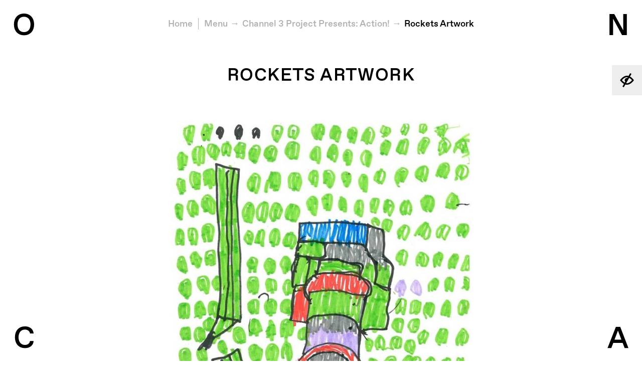

--- FILE ---
content_type: text/html; charset=UTF-8
request_url: https://onca.org.uk/channel-3-project-presents-action/14876452_569534569923931_3044319305147862382_o/
body_size: 9160
content:
<!DOCTYPE html>
<!--[if lte IE 8]><html lang="en" class="really-old-ie no-js no-touch"><![endif]-->
<!--[if (gt IE 8)|!(IE)]><!--><html lang="en" class="no-js no-touch"><!--<![endif]-->
  <head>
    <meta charset="utf-8">
    <meta name="viewport" content="width=device-width, initial-scale=1, user-scalable=no">
    <script>document.documentElement.className = document.documentElement.className.replace('no-js', 'js');</script>

    <!-- WordPress head -->
    <title>Rockets Artwork &#8211; O N C A</title>
<meta name='robots' content='max-image-preview:large' />
<link rel='dns-prefetch' href='//onca.org.uk' />
<link rel="alternate" type="application/rss+xml" title="O N C A &raquo; Rockets Artwork Comments Feed" href="https://onca.org.uk/channel-3-project-presents-action/14876452_569534569923931_3044319305147862382_o/feed/" />
<link rel="alternate" title="oEmbed (JSON)" type="application/json+oembed" href="https://onca.org.uk/wp-json/oembed/1.0/embed?url=https%3A%2F%2Fonca.org.uk%2Fchannel-3-project-presents-action%2F14876452_569534569923931_3044319305147862382_o%2F" />
<link rel="alternate" title="oEmbed (XML)" type="text/xml+oembed" href="https://onca.org.uk/wp-json/oembed/1.0/embed?url=https%3A%2F%2Fonca.org.uk%2Fchannel-3-project-presents-action%2F14876452_569534569923931_3044319305147862382_o%2F&#038;format=xml" />
<style id='wp-img-auto-sizes-contain-inline-css' type='text/css'>
img:is([sizes=auto i],[sizes^="auto," i]){contain-intrinsic-size:3000px 1500px}
/*# sourceURL=wp-img-auto-sizes-contain-inline-css */
</style>
<link rel='stylesheet' id='twb-open-sans-css' href='https://fonts.googleapis.com/css?family=Open+Sans%3A300%2C400%2C500%2C600%2C700%2C800&#038;display=swap' type='text/css' media='all' />
<link rel='stylesheet' id='twbbwg-global-css' href='https://onca.org.uk/wp-content/plugins/photo-gallery/booster/assets/css/global.css?ver=1.0.0' type='text/css' media='all' />
<style id='wp-emoji-styles-inline-css' type='text/css'>

	img.wp-smiley, img.emoji {
		display: inline !important;
		border: none !important;
		box-shadow: none !important;
		height: 1em !important;
		width: 1em !important;
		margin: 0 0.07em !important;
		vertical-align: -0.1em !important;
		background: none !important;
		padding: 0 !important;
	}
/*# sourceURL=wp-emoji-styles-inline-css */
</style>
<link rel='stylesheet' id='wp-block-library-css' href='https://onca.org.uk/wp/wp-includes/css/dist/block-library/style.min.css' type='text/css' media='all' />
<style id='global-styles-inline-css' type='text/css'>
:root{--wp--preset--aspect-ratio--square: 1;--wp--preset--aspect-ratio--4-3: 4/3;--wp--preset--aspect-ratio--3-4: 3/4;--wp--preset--aspect-ratio--3-2: 3/2;--wp--preset--aspect-ratio--2-3: 2/3;--wp--preset--aspect-ratio--16-9: 16/9;--wp--preset--aspect-ratio--9-16: 9/16;--wp--preset--color--black: #000000;--wp--preset--color--cyan-bluish-gray: #abb8c3;--wp--preset--color--white: #ffffff;--wp--preset--color--pale-pink: #f78da7;--wp--preset--color--vivid-red: #cf2e2e;--wp--preset--color--luminous-vivid-orange: #ff6900;--wp--preset--color--luminous-vivid-amber: #fcb900;--wp--preset--color--light-green-cyan: #7bdcb5;--wp--preset--color--vivid-green-cyan: #00d084;--wp--preset--color--pale-cyan-blue: #8ed1fc;--wp--preset--color--vivid-cyan-blue: #0693e3;--wp--preset--color--vivid-purple: #9b51e0;--wp--preset--gradient--vivid-cyan-blue-to-vivid-purple: linear-gradient(135deg,rgb(6,147,227) 0%,rgb(155,81,224) 100%);--wp--preset--gradient--light-green-cyan-to-vivid-green-cyan: linear-gradient(135deg,rgb(122,220,180) 0%,rgb(0,208,130) 100%);--wp--preset--gradient--luminous-vivid-amber-to-luminous-vivid-orange: linear-gradient(135deg,rgb(252,185,0) 0%,rgb(255,105,0) 100%);--wp--preset--gradient--luminous-vivid-orange-to-vivid-red: linear-gradient(135deg,rgb(255,105,0) 0%,rgb(207,46,46) 100%);--wp--preset--gradient--very-light-gray-to-cyan-bluish-gray: linear-gradient(135deg,rgb(238,238,238) 0%,rgb(169,184,195) 100%);--wp--preset--gradient--cool-to-warm-spectrum: linear-gradient(135deg,rgb(74,234,220) 0%,rgb(151,120,209) 20%,rgb(207,42,186) 40%,rgb(238,44,130) 60%,rgb(251,105,98) 80%,rgb(254,248,76) 100%);--wp--preset--gradient--blush-light-purple: linear-gradient(135deg,rgb(255,206,236) 0%,rgb(152,150,240) 100%);--wp--preset--gradient--blush-bordeaux: linear-gradient(135deg,rgb(254,205,165) 0%,rgb(254,45,45) 50%,rgb(107,0,62) 100%);--wp--preset--gradient--luminous-dusk: linear-gradient(135deg,rgb(255,203,112) 0%,rgb(199,81,192) 50%,rgb(65,88,208) 100%);--wp--preset--gradient--pale-ocean: linear-gradient(135deg,rgb(255,245,203) 0%,rgb(182,227,212) 50%,rgb(51,167,181) 100%);--wp--preset--gradient--electric-grass: linear-gradient(135deg,rgb(202,248,128) 0%,rgb(113,206,126) 100%);--wp--preset--gradient--midnight: linear-gradient(135deg,rgb(2,3,129) 0%,rgb(40,116,252) 100%);--wp--preset--font-size--small: 13px;--wp--preset--font-size--medium: 20px;--wp--preset--font-size--large: 36px;--wp--preset--font-size--x-large: 42px;--wp--preset--spacing--20: 0.44rem;--wp--preset--spacing--30: 0.67rem;--wp--preset--spacing--40: 1rem;--wp--preset--spacing--50: 1.5rem;--wp--preset--spacing--60: 2.25rem;--wp--preset--spacing--70: 3.38rem;--wp--preset--spacing--80: 5.06rem;--wp--preset--shadow--natural: 6px 6px 9px rgba(0, 0, 0, 0.2);--wp--preset--shadow--deep: 12px 12px 50px rgba(0, 0, 0, 0.4);--wp--preset--shadow--sharp: 6px 6px 0px rgba(0, 0, 0, 0.2);--wp--preset--shadow--outlined: 6px 6px 0px -3px rgb(255, 255, 255), 6px 6px rgb(0, 0, 0);--wp--preset--shadow--crisp: 6px 6px 0px rgb(0, 0, 0);}:where(.is-layout-flex){gap: 0.5em;}:where(.is-layout-grid){gap: 0.5em;}body .is-layout-flex{display: flex;}.is-layout-flex{flex-wrap: wrap;align-items: center;}.is-layout-flex > :is(*, div){margin: 0;}body .is-layout-grid{display: grid;}.is-layout-grid > :is(*, div){margin: 0;}:where(.wp-block-columns.is-layout-flex){gap: 2em;}:where(.wp-block-columns.is-layout-grid){gap: 2em;}:where(.wp-block-post-template.is-layout-flex){gap: 1.25em;}:where(.wp-block-post-template.is-layout-grid){gap: 1.25em;}.has-black-color{color: var(--wp--preset--color--black) !important;}.has-cyan-bluish-gray-color{color: var(--wp--preset--color--cyan-bluish-gray) !important;}.has-white-color{color: var(--wp--preset--color--white) !important;}.has-pale-pink-color{color: var(--wp--preset--color--pale-pink) !important;}.has-vivid-red-color{color: var(--wp--preset--color--vivid-red) !important;}.has-luminous-vivid-orange-color{color: var(--wp--preset--color--luminous-vivid-orange) !important;}.has-luminous-vivid-amber-color{color: var(--wp--preset--color--luminous-vivid-amber) !important;}.has-light-green-cyan-color{color: var(--wp--preset--color--light-green-cyan) !important;}.has-vivid-green-cyan-color{color: var(--wp--preset--color--vivid-green-cyan) !important;}.has-pale-cyan-blue-color{color: var(--wp--preset--color--pale-cyan-blue) !important;}.has-vivid-cyan-blue-color{color: var(--wp--preset--color--vivid-cyan-blue) !important;}.has-vivid-purple-color{color: var(--wp--preset--color--vivid-purple) !important;}.has-black-background-color{background-color: var(--wp--preset--color--black) !important;}.has-cyan-bluish-gray-background-color{background-color: var(--wp--preset--color--cyan-bluish-gray) !important;}.has-white-background-color{background-color: var(--wp--preset--color--white) !important;}.has-pale-pink-background-color{background-color: var(--wp--preset--color--pale-pink) !important;}.has-vivid-red-background-color{background-color: var(--wp--preset--color--vivid-red) !important;}.has-luminous-vivid-orange-background-color{background-color: var(--wp--preset--color--luminous-vivid-orange) !important;}.has-luminous-vivid-amber-background-color{background-color: var(--wp--preset--color--luminous-vivid-amber) !important;}.has-light-green-cyan-background-color{background-color: var(--wp--preset--color--light-green-cyan) !important;}.has-vivid-green-cyan-background-color{background-color: var(--wp--preset--color--vivid-green-cyan) !important;}.has-pale-cyan-blue-background-color{background-color: var(--wp--preset--color--pale-cyan-blue) !important;}.has-vivid-cyan-blue-background-color{background-color: var(--wp--preset--color--vivid-cyan-blue) !important;}.has-vivid-purple-background-color{background-color: var(--wp--preset--color--vivid-purple) !important;}.has-black-border-color{border-color: var(--wp--preset--color--black) !important;}.has-cyan-bluish-gray-border-color{border-color: var(--wp--preset--color--cyan-bluish-gray) !important;}.has-white-border-color{border-color: var(--wp--preset--color--white) !important;}.has-pale-pink-border-color{border-color: var(--wp--preset--color--pale-pink) !important;}.has-vivid-red-border-color{border-color: var(--wp--preset--color--vivid-red) !important;}.has-luminous-vivid-orange-border-color{border-color: var(--wp--preset--color--luminous-vivid-orange) !important;}.has-luminous-vivid-amber-border-color{border-color: var(--wp--preset--color--luminous-vivid-amber) !important;}.has-light-green-cyan-border-color{border-color: var(--wp--preset--color--light-green-cyan) !important;}.has-vivid-green-cyan-border-color{border-color: var(--wp--preset--color--vivid-green-cyan) !important;}.has-pale-cyan-blue-border-color{border-color: var(--wp--preset--color--pale-cyan-blue) !important;}.has-vivid-cyan-blue-border-color{border-color: var(--wp--preset--color--vivid-cyan-blue) !important;}.has-vivid-purple-border-color{border-color: var(--wp--preset--color--vivid-purple) !important;}.has-vivid-cyan-blue-to-vivid-purple-gradient-background{background: var(--wp--preset--gradient--vivid-cyan-blue-to-vivid-purple) !important;}.has-light-green-cyan-to-vivid-green-cyan-gradient-background{background: var(--wp--preset--gradient--light-green-cyan-to-vivid-green-cyan) !important;}.has-luminous-vivid-amber-to-luminous-vivid-orange-gradient-background{background: var(--wp--preset--gradient--luminous-vivid-amber-to-luminous-vivid-orange) !important;}.has-luminous-vivid-orange-to-vivid-red-gradient-background{background: var(--wp--preset--gradient--luminous-vivid-orange-to-vivid-red) !important;}.has-very-light-gray-to-cyan-bluish-gray-gradient-background{background: var(--wp--preset--gradient--very-light-gray-to-cyan-bluish-gray) !important;}.has-cool-to-warm-spectrum-gradient-background{background: var(--wp--preset--gradient--cool-to-warm-spectrum) !important;}.has-blush-light-purple-gradient-background{background: var(--wp--preset--gradient--blush-light-purple) !important;}.has-blush-bordeaux-gradient-background{background: var(--wp--preset--gradient--blush-bordeaux) !important;}.has-luminous-dusk-gradient-background{background: var(--wp--preset--gradient--luminous-dusk) !important;}.has-pale-ocean-gradient-background{background: var(--wp--preset--gradient--pale-ocean) !important;}.has-electric-grass-gradient-background{background: var(--wp--preset--gradient--electric-grass) !important;}.has-midnight-gradient-background{background: var(--wp--preset--gradient--midnight) !important;}.has-small-font-size{font-size: var(--wp--preset--font-size--small) !important;}.has-medium-font-size{font-size: var(--wp--preset--font-size--medium) !important;}.has-large-font-size{font-size: var(--wp--preset--font-size--large) !important;}.has-x-large-font-size{font-size: var(--wp--preset--font-size--x-large) !important;}
/*# sourceURL=global-styles-inline-css */
</style>

<style id='classic-theme-styles-inline-css' type='text/css'>
/*! This file is auto-generated */
.wp-block-button__link{color:#fff;background-color:#32373c;border-radius:9999px;box-shadow:none;text-decoration:none;padding:calc(.667em + 2px) calc(1.333em + 2px);font-size:1.125em}.wp-block-file__button{background:#32373c;color:#fff;text-decoration:none}
/*# sourceURL=/wp-includes/css/classic-themes.min.css */
</style>
<link rel='stylesheet' id='bwg_fonts-css' href='https://onca.org.uk/wp-content/plugins/photo-gallery/css/bwg-fonts/fonts.css?ver=0.0.1' type='text/css' media='all' />
<link rel='stylesheet' id='sumoselect-css' href='https://onca.org.uk/wp-content/plugins/photo-gallery/css/sumoselect.min.css?ver=3.4.6' type='text/css' media='all' />
<link rel='stylesheet' id='mCustomScrollbar-css' href='https://onca.org.uk/wp-content/plugins/photo-gallery/css/jquery.mCustomScrollbar.min.css?ver=3.1.5' type='text/css' media='all' />
<link rel='stylesheet' id='bwg_googlefonts-css' href='https://fonts.googleapis.com/css?family=Ubuntu&#038;subset=greek,latin,greek-ext,vietnamese,cyrillic-ext,latin-ext,cyrillic' type='text/css' media='all' />
<link rel='stylesheet' id='bwg_frontend-css' href='https://onca.org.uk/wp-content/plugins/photo-gallery/css/styles.min.css?ver=1.8.37' type='text/css' media='all' />
<link rel='stylesheet' id='wpmt-css-frontend-css' href='https://onca.org.uk/wp-content/plugins/wp-mailto-links/core/includes/assets/css/style.css?ver=230923-10935' type='text/css' media='all' />
<link rel='stylesheet' id='main-css' href='https://onca.org.uk/wp-content/themes/onca/scss/build/bundle.min.css?v=103edfd7d233199e84ba5e24124b405c' type='text/css' media='all' />
<link rel='stylesheet' id='credit-css' href='https://onca.org.uk/wp-content/themes/onca/style.css' type='text/css' media='all' />
<link rel='stylesheet' id='__EPYT__style-css' href='https://onca.org.uk/wp-content/plugins/youtube-embed-plus/styles/ytprefs.min.css?ver=14.2.4' type='text/css' media='all' />
<style id='__EPYT__style-inline-css' type='text/css'>

                .epyt-gallery-thumb {
                        width: 33.333%;
                }
                
/*# sourceURL=__EPYT__style-inline-css */
</style>
<script type="text/javascript" src="https://onca.org.uk/wp-content/themes/onca/js/vendor/jquery-3.1.1.min.js" id="jquery-js"></script>
<script type="text/javascript" src="https://onca.org.uk/wp-content/plugins/photo-gallery/booster/assets/js/circle-progress.js?ver=1.2.2" id="twbbwg-circle-js"></script>
<script type="text/javascript" id="twbbwg-global-js-extra">
/* <![CDATA[ */
var twb = {"nonce":"9a5996fae8","ajax_url":"https://onca.org.uk/wp/wp-admin/admin-ajax.php","plugin_url":"https://onca.org.uk/wp-content/plugins/photo-gallery/booster","href":"https://onca.org.uk/wp/wp-admin/admin.php?page=twbbwg_photo-gallery"};
var twb = {"nonce":"9a5996fae8","ajax_url":"https://onca.org.uk/wp/wp-admin/admin-ajax.php","plugin_url":"https://onca.org.uk/wp-content/plugins/photo-gallery/booster","href":"https://onca.org.uk/wp/wp-admin/admin.php?page=twbbwg_photo-gallery"};
//# sourceURL=twbbwg-global-js-extra
/* ]]> */
</script>
<script type="text/javascript" src="https://onca.org.uk/wp-content/plugins/photo-gallery/booster/assets/js/global.js?ver=1.0.0" id="twbbwg-global-js"></script>
<script type="text/javascript" src="https://onca.org.uk/wp-content/plugins/photo-gallery/js/jquery.sumoselect.min.js?ver=3.4.6" id="sumoselect-js"></script>
<script type="text/javascript" src="https://onca.org.uk/wp-content/plugins/photo-gallery/js/tocca.min.js?ver=2.0.9" id="bwg_mobile-js"></script>
<script type="text/javascript" src="https://onca.org.uk/wp-content/plugins/photo-gallery/js/jquery.mCustomScrollbar.concat.min.js?ver=3.1.5" id="mCustomScrollbar-js"></script>
<script type="text/javascript" src="https://onca.org.uk/wp-content/plugins/photo-gallery/js/jquery.fullscreen.min.js?ver=0.6.0" id="jquery-fullscreen-js"></script>
<script type="text/javascript" id="bwg_frontend-js-extra">
/* <![CDATA[ */
var bwg_objectsL10n = {"bwg_field_required":"field is required.","bwg_mail_validation":"This is not a valid email address.","bwg_search_result":"There are no images matching your search.","bwg_select_tag":"Select Tag","bwg_order_by":"Order By","bwg_search":"Search","bwg_show_ecommerce":"Show Ecommerce","bwg_hide_ecommerce":"Hide Ecommerce","bwg_show_comments":"Show Comments","bwg_hide_comments":"Hide Comments","bwg_restore":"Restore","bwg_maximize":"Maximize","bwg_fullscreen":"Fullscreen","bwg_exit_fullscreen":"Exit Fullscreen","bwg_search_tag":"SEARCH...","bwg_tag_no_match":"No tags found","bwg_all_tags_selected":"All tags selected","bwg_tags_selected":"tags selected","play":"Play","pause":"Pause","is_pro":"","bwg_play":"Play","bwg_pause":"Pause","bwg_hide_info":"Hide info","bwg_show_info":"Show info","bwg_hide_rating":"Hide rating","bwg_show_rating":"Show rating","ok":"Ok","cancel":"Cancel","select_all":"Select all","lazy_load":"0","lazy_loader":"https://onca.org.uk/wp-content/plugins/photo-gallery/images/ajax_loader.png","front_ajax":"0","bwg_tag_see_all":"see all tags","bwg_tag_see_less":"see less tags"};
//# sourceURL=bwg_frontend-js-extra
/* ]]> */
</script>
<script type="text/javascript" src="https://onca.org.uk/wp-content/plugins/photo-gallery/js/scripts.min.js?ver=1.8.37" id="bwg_frontend-js"></script>
<script type="text/javascript" src="https://onca.org.uk/wp-content/plugins/wp-mailto-links/core/includes/assets/js/custom.js?ver=230923-10935" id="wpmt-js-frontend-js"></script>
<script type="text/javascript" id="__ytprefs__-js-extra">
/* <![CDATA[ */
var _EPYT_ = {"ajaxurl":"https://onca.org.uk/wp/wp-admin/admin-ajax.php","security":"b5a613bfa0","gallery_scrolloffset":"20","eppathtoscripts":"https://onca.org.uk/wp-content/plugins/youtube-embed-plus/scripts/","eppath":"https://onca.org.uk/wp-content/plugins/youtube-embed-plus/","epresponsiveselector":"[\"iframe.__youtube_prefs__\",\"iframe[src*='youtube.com']\",\"iframe[src*='youtube-nocookie.com']\",\"iframe[data-ep-src*='youtube.com']\",\"iframe[data-ep-src*='youtube-nocookie.com']\",\"iframe[data-ep-gallerysrc*='youtube.com']\"]","epdovol":"1","version":"14.2.4","evselector":"iframe.__youtube_prefs__[src], iframe[src*=\"youtube.com/embed/\"], iframe[src*=\"youtube-nocookie.com/embed/\"]","ajax_compat":"","maxres_facade":"eager","ytapi_load":"light","pause_others":"","stopMobileBuffer":"1","facade_mode":"","not_live_on_channel":""};
//# sourceURL=__ytprefs__-js-extra
/* ]]> */
</script>
<script type="text/javascript" src="https://onca.org.uk/wp-content/plugins/youtube-embed-plus/scripts/ytprefs.min.js?ver=14.2.4" id="__ytprefs__-js"></script>
<link rel="https://api.w.org/" href="https://onca.org.uk/wp-json/" /><link rel="alternate" title="JSON" type="application/json" href="https://onca.org.uk/wp-json/wp/v2/media/804" /><link rel="EditURI" type="application/rsd+xml" title="RSD" href="https://onca.org.uk/wp/xmlrpc.php?rsd" />
<meta name="generator" content="WordPress 6.9" />
<link rel="canonical" href="https://onca.org.uk/channel-3-project-presents-action/14876452_569534569923931_3044319305147862382_o/" />
<link rel='shortlink' href='https://onca.org.uk/?p=804' />
<meta name="tec-api-version" content="v1"><meta name="tec-api-origin" content="https://onca.org.uk"><link rel="alternate" href="https://onca.org.uk/wp-json/tribe/events/v1/" /><link rel="icon" href="https://onca.org.uk/wp-content/uploads/2017/02/cropped-onca-favicon-1-32x32.png" sizes="32x32" />
<link rel="icon" href="https://onca.org.uk/wp-content/uploads/2017/02/cropped-onca-favicon-1-192x192.png" sizes="192x192" />
<link rel="apple-touch-icon" href="https://onca.org.uk/wp-content/uploads/2017/02/cropped-onca-favicon-1-180x180.png" />
<meta name="msapplication-TileImage" content="https://onca.org.uk/wp-content/uploads/2017/02/cropped-onca-favicon-1-270x270.png" />
		<style type="text/css" id="wp-custom-css">
			.nf-field-label label {
	font-weight: inherit !important;
}		</style>
		  </head>
  <body class="attachment wp-singular attachment-template-default attachmentid-804 attachment-jpeg wp-theme-onca tribe-no-js">
    <!--[if lte IE 9]>
    <div class="naughty-browser"><p>Your web browser is out of date. Our web site will not look or function as intended. Please visit <a href="http://whatbrowser.org/" target="_blank">whatbrowser.org</a> for help upgrading.</p></div>
    <![endif]-->
    <header>
      <div class="visuallyhidden"><a href="#jump-to-content">Jump to content</a></div>
<a href="/channel-3-project-presents-action/14876452_569534569923931_3044319305147862382_o/?accessibility=on" class="accessibility-toggle accessibility-is-off" title="Turn on accessible version">
  <svg fill="#000000" xmlns="http://www.w3.org/2000/svg" xmlns:xlink="http://www.w3.org/1999/xlink" version="1.0" x="0px" y="0px" viewBox="0 0 100 100" enable-background="new 0 0 100 100" xml:space="preserve"><title>Turn on accessible version</title><path d="M69.9,25.5l10-17.4l-8.7-5L60.6,21.6c-3.4-1-6.9-1.6-10.6-1.6C25.6,20,6.7,46,5.9,47.1L3.8,50l2.1,2.9  C6.5,53.7,16,66.8,30.1,74.5l-10,17.4l8.7,5l10.6-18.4c3.4,1,6.9,1.6,10.6,1.6c24.4,0,43.3-26,44.1-27.1l2.1-2.9l-2.1-2.9  C93.5,46.3,84,33.2,69.9,25.5z M16.4,50c5.2-6.2,18.5-20,33.6-20c1.8,0,3.7,0.2,5.4,0.6l-2.7,4.7c-6.1-1.1-12.5,1.6-15.7,7.2  c-3.3,5.6-2.4,12.5,1.6,17.2l-3.5,6.1C26.6,61.2,19.8,54,16.4,50z M50,70c-1.8,0-3.7-0.2-5.4-0.6l12.3-21.2l0,0l5-8.7l0,0l3.1-5.3  C73.4,38.8,80.2,46,83.6,50C78.4,56.2,65.1,70,50,70z"></path></svg><span> Accessible Version</span>
</a>
<h1 class="logo">
  <a href="https://onca.org.uk/" class="plain-link" title="O N C A">
    <span class="ir">ONCA</span>
    <svg class="o" aria-hidden="true">
      <text x="50%" y="73%" text-anchor="middle">O</text>
    </svg>
    <svg class="n" aria-hidden="true">
      <text x="50%" y="73%" text-anchor="middle">N</text>
    </svg>
    <svg class="c" aria-hidden="true">
      <text x="50%" y="73%" text-anchor="middle">C</text>
    </svg>
    <svg class="a" aria-hidden="true">
      <text x="50%" y="73%" text-anchor="middle">A</text>
    </svg>
  </a>
</h1>
<div class="nav" id="nav">
  <div class="nav-wrapper">
    <p class="close-nav"><a href="#close-nav" class="js-nav-toggle" title="Close menu">Close</a></p>
    <nav class="main-nav" role="navigation" aria-label="Primary Menu">

      <form class="nav-search" method="get" action="https://onca.org.uk/" role="search">
        <label for="nav-s" class="visuallyhidden">Search</label>
        <input type="search" class="nav-search-input unstyled" name="s" id="nav-s" placeholder="SEARCH" autocomplete="off">
        <input type="submit" value="Go" class="visuallyhidden">
      </form>

      <h3 class="visuallyhidden">Main Menu</h3>

      <ul id="menu-main-menu" class="menu"><li id="menu-item-26603" class="menu-item menu-item-type-post_type menu-item-object-page menu-item-26603"><a href="https://onca.org.uk/about-us/">About Us</a></li>
<li id="menu-item-44140" class="menu-item menu-item-type-post_type menu-item-object-page menu-item-44140"><a href="https://onca.org.uk/about-us/our-mission/">Our Mission</a></li>
<li id="menu-item-44139" class="menu-item menu-item-type-post_type menu-item-object-page menu-item-44139"><a href="https://onca.org.uk/about-us/archive/">Programme Archive</a></li>
<li id="menu-item-43133" class="menu-item menu-item-type-post_type menu-item-object-page menu-item-43133"><a href="https://onca.org.uk/projects/">Projects</a></li>
<li id="menu-item-170" class="menu-item menu-item-type-post_type menu-item-object-page menu-item-170"><a href="https://onca.org.uk/stories/">Our Stories</a></li>
<li id="menu-item-44179" class="menu-item menu-item-type-post_type menu-item-object-post menu-item-44179"><a href="https://onca.org.uk/after-o-n-c-a/">After O N C A</a></li>
</ul>
    </nav>

    <nav class="nav-after" aria-label="Social Media Links"></nav>

  </div>
</div>
    </header>
<nav class="breadcrumbs" id="jump-to-content">
      <h3 class="visuallyhidden">You are here:</h3>
    <ol>
<li><a href="https://onca.org.uk/">Home</a></li>    <li class="breadcrumbs-menu-link"><a href="#nav" class="js-nav-toggle" title="Show menu">Menu</a></li>
<li><a href="https://onca.org.uk/channel-3-project-presents-action/">Channel 3 Project Presents: Action!</a></li><li><a href="https://onca.org.uk/channel-3-project-presents-action/14876452_569534569923931_3044319305147862382_o/">Rockets Artwork</a></li>  </ol>
</nav>

    <main role="main">
<article><div class="title-text">
  <h1>Rockets Artwork</h1>  </div>

<div class="text cms">
  <div class="text-wrapper">
    <p class="attachment"><a href='https://onca.org.uk/wp-content/uploads/2017/02/14876452_569534569923931_3044319305147862382_o.jpg'><img fetchpriority="high" decoding="async" width="600" height="848" src="https://onca.org.uk/wp-content/uploads/2017/02/14876452_569534569923931_3044319305147862382_o-600x848.jpg" class="attachment-medium size-medium" alt="Rockets Artwork" srcset="https://onca.org.uk/wp-content/uploads/2017/02/14876452_569534569923931_3044319305147862382_o-600x848.jpg 600w, https://onca.org.uk/wp-content/uploads/2017/02/14876452_569534569923931_3044319305147862382_o-300x424.jpg 300w, https://onca.org.uk/wp-content/uploads/2017/02/14876452_569534569923931_3044319305147862382_o.jpg 679w" sizes="(max-width: 600px) 100vw, 600px" /></a></p>
  </div>
</div>
</article>    </main>

    <footer>
              <div class="footer-widgets">
          <section class="widget"><div class="menu-main-menu-social-links-container"><ul id="menu-main-menu-social-links" class="menu"><li id="menu-item-90" class="menu-item menu-item-type-custom menu-item-object-custom menu-item-90"><a target="_blank" href="https://twitter.com/ONCA_arts">Twitter</a></li>
<li id="menu-item-91" class="menu-item menu-item-type-custom menu-item-object-custom menu-item-91"><a target="_blank" href="https://www.facebook.com/ONCAarts">Facebook</a></li>
<li id="menu-item-413" class="menu-item menu-item-type-custom menu-item-object-custom menu-item-413"><a target="_blank" href="https://www.instagram.com/onca_arts">Instagram</a></li>
<li id="menu-item-18072" class="menu-item menu-item-type-custom menu-item-object-custom menu-item-18072"><a href="https://www.youtube.com/channel/UC3bey1_Xwz05eqVmsHSexOw">YouTube</a></li>
<li id="menu-item-20559" class="menu-item menu-item-type-custom menu-item-object-custom menu-item-20559"><a href="https://soundcloud.com/onca-arts">SoundCloud</a></li>
</ul></div></section><section class="widget"><h3>Partners &#038; Supporters</h3><ul class="inline footer-partners"><li><a href="https://www.brighton-hove.gov.uk/" target="_blank"><img width="300" height="200" src="https://onca.org.uk/wp-content/uploads/2017/02/footer-bh.png" class="attachment-medium size-medium" alt="Brighton &amp; Hove City Council" decoding="async" /></a></li><li><a href="http://biospherehere.org.uk/" target="_blank"><img width="218" height="200" src="https://onca.org.uk/wp-content/uploads/2017/03/logo-endorsed-black_web.jpg" class="attachment-medium size-medium" alt="Brighton &amp; Lewes Downs Biosphere" decoding="async" /></a></li><li><a href="https://sites.google.com/view/culturedeclaresemergency/" target="_blank"><img width="400" height="410" src="https://onca.org.uk/wp-content/uploads/2023/09/Culture-Declares-Emergency-logo-400x410-1.png" class="attachment-medium size-medium" alt="" decoding="async" loading="lazy" srcset="https://onca.org.uk/wp-content/uploads/2023/09/Culture-Declares-Emergency-logo-400x410-1.png 400w, https://onca.org.uk/wp-content/uploads/2023/09/Culture-Declares-Emergency-logo-400x410-1-300x308.png 300w" sizes="auto, (max-width: 400px) 100vw, 400px" /></a></li><li><a href="https://lankellychase.org.uk" target="_blank"><img width="200" height="106" src="https://onca.org.uk/wp-content/uploads/2023/09/Lankelly_Chase_logo-2.png" class="attachment-medium size-medium" alt="Black text reads Lankelly Chase" decoding="async" loading="lazy" /></a></li><li><a href="https://www.headsoncharity.org/home/index.html" target="_blank"><img width="540" height="168" src="https://onca.org.uk/wp-content/uploads/2023/09/logo2x-1.png" class="attachment-medium size-medium" alt="Heads On Logo" decoding="async" loading="lazy" srcset="https://onca.org.uk/wp-content/uploads/2023/09/logo2x-1.png 540w, https://onca.org.uk/wp-content/uploads/2023/09/logo2x-1-300x93.png 300w" sizes="auto, (max-width: 540px) 100vw, 540px" /></a></li><li><a href="https://enjoolata.org" target="_blank"><img width="388" height="130" src="https://onca.org.uk/wp-content/uploads/2023/09/Screenshot-2022-01-24-at-10.33.42.png" class="attachment-medium size-medium" alt="" decoding="async" loading="lazy" srcset="https://onca.org.uk/wp-content/uploads/2023/09/Screenshot-2022-01-24-at-10.33.42.png 388w, https://onca.org.uk/wp-content/uploads/2023/09/Screenshot-2022-01-24-at-10.33.42-300x101.png 300w" sizes="auto, (max-width: 388px) 100vw, 388px" /></a></li><li><a href="https://sussexcommunityfoundation.org" target="_blank"><img width="600" height="289" src="https://onca.org.uk/wp-content/uploads/2024/03/SCF-BW-Logo-600x289.png" class="attachment-medium size-medium" alt="" decoding="async" loading="lazy" srcset="https://onca.org.uk/wp-content/uploads/2024/03/SCF-BW-Logo-600x289.png 600w, https://onca.org.uk/wp-content/uploads/2024/03/SCF-BW-Logo-850x409.png 850w, https://onca.org.uk/wp-content/uploads/2024/03/SCF-BW-Logo-300x144.png 300w, https://onca.org.uk/wp-content/uploads/2024/03/SCF-BW-Logo-768x370.png 768w, https://onca.org.uk/wp-content/uploads/2024/03/SCF-BW-Logo-e1711119878361.png 501w" sizes="auto, (max-width: 600px) 100vw, 600px" /></a></li></ul></section><section class="widget">			<div class="textwidget"><p>© <span class="onca">ONCA</span> 2024. All rights reserved.</p>
<p>Registered charity in England &amp; Wales No. 1150539</p>
</div>
		</section><section class="widget">			<div class="textwidget">Read our Privacy & Cookies Policy <a href="https://onca.org.uk/wp-content/uploads/2019/04/ONCA-Data-Protection-Privacy-Policy.pdf" target="_blank">here</a></div></div>
		</section>        </div>
          </footer>

    <script>var site = {};</script>
    <script type="speculationrules">
{"prefetch":[{"source":"document","where":{"and":[{"href_matches":"/*"},{"not":{"href_matches":["/wp/wp-*.php","/wp/wp-admin/*","/wp-content/uploads/*","/wp-content/*","/wp-content/plugins/*","/wp-content/themes/onca/*","/*\\?(.+)"]}},{"not":{"selector_matches":"a[rel~=\"nofollow\"]"}},{"not":{"selector_matches":".no-prefetch, .no-prefetch a"}}]},"eagerness":"conservative"}]}
</script>
		<script>
		( function ( body ) {
			'use strict';
			body.className = body.className.replace( /\btribe-no-js\b/, 'tribe-js' );
		} )( document.body );
		</script>
		<script> /* <![CDATA[ */var tribe_l10n_datatables = {"aria":{"sort_ascending":": activate to sort column ascending","sort_descending":": activate to sort column descending"},"length_menu":"Show _MENU_ entries","empty_table":"No data available in table","info":"Showing _START_ to _END_ of _TOTAL_ entries","info_empty":"Showing 0 to 0 of 0 entries","info_filtered":"(filtered from _MAX_ total entries)","zero_records":"No matching records found","search":"Search:","all_selected_text":"All items on this page were selected. ","select_all_link":"Select all pages","clear_selection":"Clear Selection.","pagination":{"all":"All","next":"Next","previous":"Previous"},"select":{"rows":{"0":"","_":": Selected %d rows","1":": Selected 1 row"}},"datepicker":{"dayNames":["Sunday","Monday","Tuesday","Wednesday","Thursday","Friday","Saturday"],"dayNamesShort":["Sun","Mon","Tue","Wed","Thu","Fri","Sat"],"dayNamesMin":["S","M","T","W","T","F","S"],"monthNames":["January","February","March","April","May","June","July","August","September","October","November","December"],"monthNamesShort":["January","February","March","April","May","June","July","August","September","October","November","December"],"monthNamesMin":["Jan","Feb","Mar","Apr","May","Jun","Jul","Aug","Sep","Oct","Nov","Dec"],"nextText":"Next","prevText":"Prev","currentText":"Today","closeText":"Done","today":"Today","clear":"Clear"}};/* ]]> */ </script><script type="text/javascript" src="https://onca.org.uk/wp-content/themes/onca/js/build/bundle.min.js?v=618b94398e4fe9b483ec167fa4f3bd94" id="main-js"></script>
<script type="text/javascript" src="https://onca.org.uk/wp-content/plugins/youtube-embed-plus/scripts/fitvids.min.js?ver=14.2.4" id="__ytprefsfitvids__-js"></script>
<script id="wp-emoji-settings" type="application/json">
{"baseUrl":"https://s.w.org/images/core/emoji/17.0.2/72x72/","ext":".png","svgUrl":"https://s.w.org/images/core/emoji/17.0.2/svg/","svgExt":".svg","source":{"concatemoji":"https://onca.org.uk/wp/wp-includes/js/wp-emoji-release.min.js"}}
</script>
<script type="module">
/* <![CDATA[ */
/*! This file is auto-generated */
const a=JSON.parse(document.getElementById("wp-emoji-settings").textContent),o=(window._wpemojiSettings=a,"wpEmojiSettingsSupports"),s=["flag","emoji"];function i(e){try{var t={supportTests:e,timestamp:(new Date).valueOf()};sessionStorage.setItem(o,JSON.stringify(t))}catch(e){}}function c(e,t,n){e.clearRect(0,0,e.canvas.width,e.canvas.height),e.fillText(t,0,0);t=new Uint32Array(e.getImageData(0,0,e.canvas.width,e.canvas.height).data);e.clearRect(0,0,e.canvas.width,e.canvas.height),e.fillText(n,0,0);const a=new Uint32Array(e.getImageData(0,0,e.canvas.width,e.canvas.height).data);return t.every((e,t)=>e===a[t])}function p(e,t){e.clearRect(0,0,e.canvas.width,e.canvas.height),e.fillText(t,0,0);var n=e.getImageData(16,16,1,1);for(let e=0;e<n.data.length;e++)if(0!==n.data[e])return!1;return!0}function u(e,t,n,a){switch(t){case"flag":return n(e,"\ud83c\udff3\ufe0f\u200d\u26a7\ufe0f","\ud83c\udff3\ufe0f\u200b\u26a7\ufe0f")?!1:!n(e,"\ud83c\udde8\ud83c\uddf6","\ud83c\udde8\u200b\ud83c\uddf6")&&!n(e,"\ud83c\udff4\udb40\udc67\udb40\udc62\udb40\udc65\udb40\udc6e\udb40\udc67\udb40\udc7f","\ud83c\udff4\u200b\udb40\udc67\u200b\udb40\udc62\u200b\udb40\udc65\u200b\udb40\udc6e\u200b\udb40\udc67\u200b\udb40\udc7f");case"emoji":return!a(e,"\ud83e\u1fac8")}return!1}function f(e,t,n,a){let r;const o=(r="undefined"!=typeof WorkerGlobalScope&&self instanceof WorkerGlobalScope?new OffscreenCanvas(300,150):document.createElement("canvas")).getContext("2d",{willReadFrequently:!0}),s=(o.textBaseline="top",o.font="600 32px Arial",{});return e.forEach(e=>{s[e]=t(o,e,n,a)}),s}function r(e){var t=document.createElement("script");t.src=e,t.defer=!0,document.head.appendChild(t)}a.supports={everything:!0,everythingExceptFlag:!0},new Promise(t=>{let n=function(){try{var e=JSON.parse(sessionStorage.getItem(o));if("object"==typeof e&&"number"==typeof e.timestamp&&(new Date).valueOf()<e.timestamp+604800&&"object"==typeof e.supportTests)return e.supportTests}catch(e){}return null}();if(!n){if("undefined"!=typeof Worker&&"undefined"!=typeof OffscreenCanvas&&"undefined"!=typeof URL&&URL.createObjectURL&&"undefined"!=typeof Blob)try{var e="postMessage("+f.toString()+"("+[JSON.stringify(s),u.toString(),c.toString(),p.toString()].join(",")+"));",a=new Blob([e],{type:"text/javascript"});const r=new Worker(URL.createObjectURL(a),{name:"wpTestEmojiSupports"});return void(r.onmessage=e=>{i(n=e.data),r.terminate(),t(n)})}catch(e){}i(n=f(s,u,c,p))}t(n)}).then(e=>{for(const n in e)a.supports[n]=e[n],a.supports.everything=a.supports.everything&&a.supports[n],"flag"!==n&&(a.supports.everythingExceptFlag=a.supports.everythingExceptFlag&&a.supports[n]);var t;a.supports.everythingExceptFlag=a.supports.everythingExceptFlag&&!a.supports.flag,a.supports.everything||((t=a.source||{}).concatemoji?r(t.concatemoji):t.wpemoji&&t.twemoji&&(r(t.twemoji),r(t.wpemoji)))});
//# sourceURL=https://onca.org.uk/wp/wp-includes/js/wp-emoji-loader.min.js
/* ]]> */
</script>

  </body>
</html>
